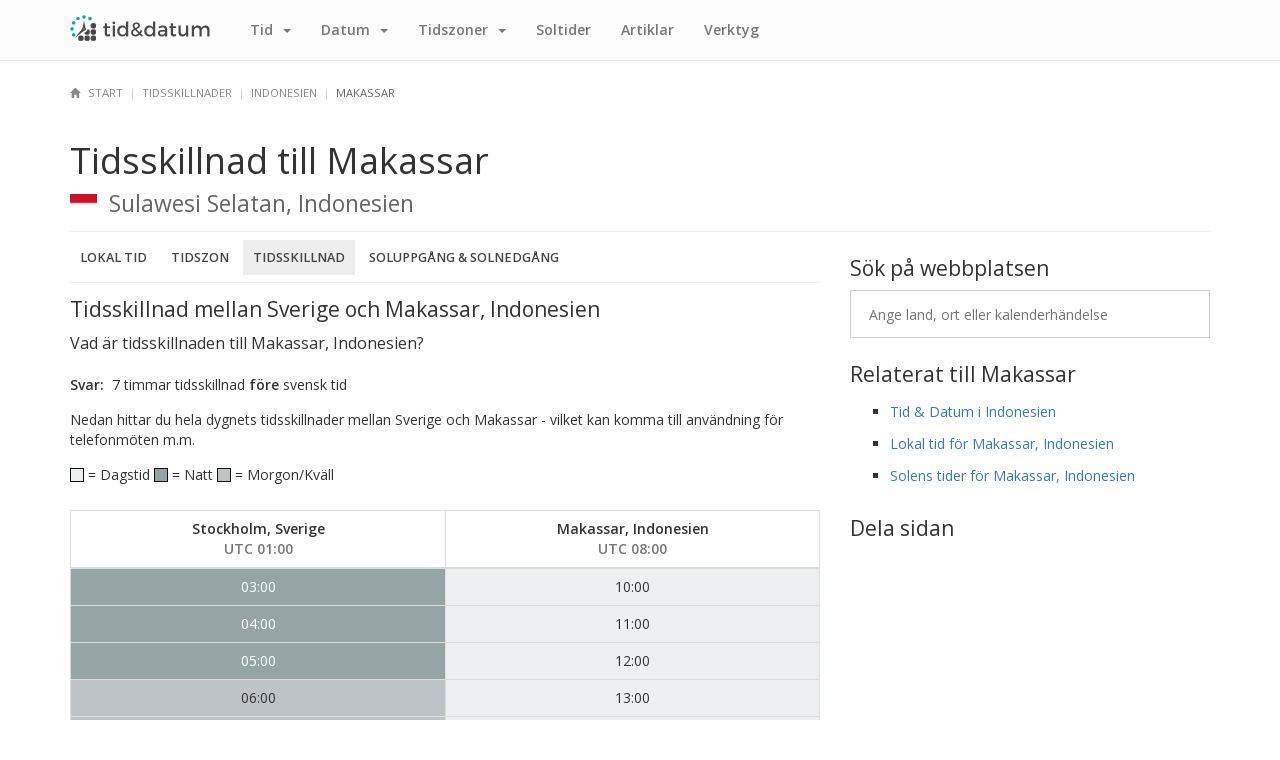

--- FILE ---
content_type: text/html; charset=UTF-8
request_url: https://tidochdatum.se/tidsskillnader/indonesien/makassar
body_size: 3436
content:
<!DOCTYPE html>
<html lang="sv">
<head>
    <meta charset="utf-8">
    <meta http-equiv="X-UA-Compatible" content="IE=edge">
    <meta name="viewport" content="width=device-width, initial-scale=1">
    <title>Tidsskillnad mellan Makassar, Indonesien och Sverige - Tid & Datum</title>
    <meta name="description" content="Tidsskillnad mellan Makassar, Indonesien och Sverige. Jämför svensk tid med tiden i Makassar, Indonesien.">
    <link rel="canonical" href="https://tidochdatum.se/tidsskillnader/indonesien/makassar">

    <!-- Open Graph -->
    <meta property="og:title" content="Tidsskillnad mellan Makassar, Indonesien och Sverige - Tid & Datum">
    <meta property="og:type" content="website">
    <meta property="og:url" content="https://tidochdatum.se/tidsskillnader/indonesien/makassar">
    <meta property="og:image" content="/img/brand/og.png">

    <!-- Bootstrap -->
    <link href="/css/bootstrap.min.css" rel="stylesheet">

    <!-- Custom -->
    <link href="/css/custom.min.css" rel="stylesheet">

    <!-- Font Awesome -->
    <link href="/css/font-awesome.min.css" rel="stylesheet">

    <!-- HTML5 shim and Respond.js for IE8 support of HTML5 elements and media queries -->
    <!-- WARNING: Respond.js doesn't work if you view the page via file:// -->
    <!--[if lt IE 9]>
    <script src="https://oss.maxcdn.com/html5shiv/3.7.2/html5shiv.min.js"></script>
    <script src="https://oss.maxcdn.com/respond/1.4.2/respond.min.js"></script>
    <![endif]-->
    <script async src="//platform-api.sharethis.com/js/sharethis.js#property=58f91c622fe73a0012cb5104&product=inline-share-buttons"></script>
    <!-- TradeDoubler site verification 2988232 -->
    <script async src="https://pagead2.googlesyndication.com/pagead/js/adsbygoogle.js?client=ca-pub-9707750795686842"
            crossorigin="anonymous"></script>
</head>
<body>
<script>
    (function(i,s,o,g,r,a,m){i['GoogleAnalyticsObject']=r;i[r]=i[r]||function(){
            (i[r].q=i[r].q||[]).push(arguments)},i[r].l=1*new Date();a=s.createElement(o),
        m=s.getElementsByTagName(o)[0];a.async=1;a.src=g;m.parentNode.insertBefore(a,m)
    })(window,document,'script','https://www.google-analytics.com/analytics.js','ga');

    ga('create', 'UA-36234691-3', 'auto');
    ga('send', 'pageview');

</script>
<nav class="navbar navbar-default navbar-fixed-top">
    <div class="container">
        <div class="navbar-header">
            <button type="button" class="navbar-toggle collapsed" data-toggle="collapse" data-target="#navbar" aria-expanded="false" aria-controls="navbar">
                <span class="sr-only">Toggle navigation</span>
                <span class="icon-bar"></span>
                <span class="icon-bar"></span>
                <span class="icon-bar"></span>
            </button>
            <a class="navbar-brand" href="/" title="Tid & Datum">
                <img src="/img/brand/logo.png" alt="Tid & Datum">
            </a>
        </div>
        <div id="navbar" class="navbar-collapse collapse">
            <ul class="nav navbar-nav">
                <!--<li><a href="/aktuellt" title="Aktuellt & Nyheter">Aktuellt</a></li>-->
                <li class="dropdown">
                    <a href="#" class="dropdown-toggle" data-toggle="dropdown" role="button" aria-haspopup="true" aria-expanded="false">Tid <span class="caret"></span></a>
                    <ul class="dropdown-menu">
                        <li><a href="/varldsklocka" title="Världsklocka">Världsklocka</a></li>
                        <li><a href="/tidsskillnader" title="Tidsskillnader">Tidsskillnader</a></li>
                    </ul>
                </li>
                <li class="dropdown">
                    <a href="#" class="dropdown-toggle" data-toggle="dropdown" role="button" aria-haspopup="true" aria-expanded="false">Datum <span class="caret"></span></a>
                    <ul class="dropdown-menu">
                        <li><a href="/kalender" title="Kalender">Kalender</a></li>
                        <li><a href="/aftondagar" title="Aftondagar">Aftondagar</a></li>
                        <li><a href="/arbetsfria" title="Arbetsfria dagar">Arbetsfria dagar</a></li>
                        <li><a href="/helgdagar" title="Helgdagar">Helgdagar</a></li>
                        <li><a href="/flaggdagar" title="Flaggdagar">Flaggdagar</a></li>
                        <li><a href="/temadagar" title="Temadagar">Temadagar</a></li>
                        <li><a href="/namnsdagar" title="Namnsdagar">Namnsdagar</a></li>
                        <li><a href="/nationaldagar" title="Nationaldagar">Nationaldagar</a></li>
                        <li><a href="/veckor" title="Veckor">Veckor</a></li>
                    </ul>
                </li>
                <li class="dropdown">
                    <a href="#" class="dropdown-toggle" data-toggle="dropdown" role="button" aria-haspopup="true" aria-expanded="false">Tidszoner <span class="caret"></span></a>
                    <ul class="dropdown-menu">
                        <li><a href="/tidszoner" title="Tidszoner">Tidszoner</a></li>
                        <li><a href="/tidszoner/lander" title="Visa tidszoner efter land">Tidszon efter land</a></li>
                        <li><a href="/tidszoner/karta" title="Tidszonskarta">Tidszonskarta</a></li>
                    </ul>
                </li>
                <li><a href="/soltider" title="Soluppgång & Solnedgång">Sol<span class="visible-xs-inline visible-md-inline visible-lg-inline">tider</span></a></li>
                <!--<li><a href="/vader" title="Väder">Väder</a></li>-->
                <li><a href="/artiklar" title="Läs artiklar om tid och datum">Artiklar</a></li>
                <li><a href="/verktyg" title="Datumrelaterade verktyg">Verktyg</a></li>
            </ul>
        </div><!--/.nav-collapse -->
    </div><!-- .container -->
</nav>

<div class="container">
    <div class="row">
        <div class="col-lg-12">
            <ul class="breadcrumbs">
                <li><a href="/" title="Tid & Datum"><span class="glyphicon glyphicon-home"></span> <span class="hidden-xs">Start</span></a></li><li><a href="/tidsskillnader" title="Tidsskillnader">Tidsskillnader</a></li><li><a href="/tidsskillnader/indonesien" title="Tid och datum i Indonesien">Indonesien</a></li><li>Makassar</li>            </ul><!-- .breadcrumbs -->
        </div><!-- .col-lg-12 -->
    </div><!-- .row -->
</div><!-- .container -->

<div class="container">
    <div class="row">

        <div class="col-lg-12">
            <h1 class="new">Tidsskillnad till Makassar</h1>
            <div style="white-space: nowrap;overflow: hidden">
                <img class="h2-img" src="/img/flags/indonesien.png">
                <h2 class="new">Sulawesi Selatan, Indonesien</h2>
            </div>
            <hr class="mt5">
        </div><!-- .col-lg-12 -->

        <div class="col-lg-8">
            <div class="section">
                <ol class="nav nav-tabs nav-tabs-justified">
                    <li><a href="/varldsklocka/indonesien/makassar">Lokal tid</a></li>
                    <li><a href="/tidszoner/indonesien/makassar">Tidszon</a></li>
                    <li class="active green"><a href="#">Tidsskillnad</a></li>
                    <li><a href="/soltider/indonesien/makassar">Soluppgång & Solnedgång</a></li>
                </ol>
                <h2>Tidsskillnad mellan Sverige och Makassar, Indonesien</h2>
                <p class="lead">Vad är tidsskillnaden till Makassar, Indonesien?</p>
                <p><b>Svar:</b>&nbsp; 7 timmar <em>tidsskillnad</em> <b>före</b> svensk tid</p>
                <p>Nedan hittar du hela dygnets tidsskillnader mellan Sverige och Makassar - vilket kan komma till användning för telefonmöten m.m.</p>
                <p>
                    <span class="bg-daytime-icon"></span> = Dagstid
                    <span class="bg-night-icon"></span> = Natt
                    <span class="bg-early-late-icon"></span> = Morgon/Kväll
                </p>
            </div><!-- .section -->
            <div class="section">
                <div class="section">
    <script async src="//pagead2.googlesyndication.com/pagead/js/adsbygoogle.js"></script>
    <!-- TD-RESP -->
    <ins class="adsbygoogle"
         style="display:block"
         data-ad-client="ca-pub-9707750795686842"
         data-ad-slot="4382145652"
         data-ad-format="auto"></ins>
    <!--
    <script>
        (adsbygoogle = window.adsbygoogle || []).push({});
    </script>
    -->
</div><!-- .section -->
            </div><!-- .section -->
            <div class="section">
                <table class="table table-bordered table-timedifference">
                    <thead>
                    <tr>
                        <th>Stockholm<span class="hidden-xs">, Sverige</span><br><span class="text-muted">UTC 01:00</span></th>
                        <th>Makassar<span class="hidden-xs">, Indonesien</span><br><span class="text-muted">UTC 08:00</span></th>
                    </tr>
                    </thead>
                    <tr><td class="bg-night">03:00</td><td class="bg-daytime time-now">10:00</td></tr><tr><td class="bg-night">04:00</td><td class="bg-daytime">11:00</td></tr><tr><td class="bg-night">05:00</td><td class="bg-daytime">12:00</td></tr><tr><td class="bg-early-late">06:00</td><td class="bg-daytime">13:00</td></tr><tr><td class="bg-early-late">07:00</td><td class="bg-daytime">14:00</td></tr><tr><td class="bg-daytime">08:00</td><td class="bg-daytime">15:00</td></tr><tr><td class="bg-daytime">09:00</td><td class="bg-daytime">16:00</td></tr><tr><td class="bg-daytime">10:00</td><td class="bg-daytime">17:00</td></tr><tr><td class="bg-daytime">11:00</td><td class="bg-daytime">18:00</td></tr><tr><td class="bg-daytime">12:00</td><td class="bg-daytime">19:00</td></tr><tr><td class="bg-daytime">13:00</td><td class="bg-early-late">20:00</td></tr><tr><td class="bg-daytime">14:00</td><td class="bg-early-late">21:00</td></tr><tr><td class="bg-daytime">15:00</td><td class="bg-night">22:00</td></tr><tr><td class="bg-daytime">16:00</td><td class="bg-night">23:00</td></tr><tr><td class="bg-daytime">17:00</td><td class="bg-night">Söndag</td></tr><tr><td class="bg-daytime">18:00</td><td class="bg-night">01:00</td></tr><tr><td class="bg-daytime">19:00</td><td class="bg-night">02:00</td></tr><tr><td class="bg-early-late">20:00</td><td class="bg-night">03:00</td></tr><tr><td class="bg-early-late">21:00</td><td class="bg-night">04:00</td></tr><tr><td class="bg-night">22:00</td><td class="bg-night">05:00</td></tr><tr><td class="bg-night">23:00</td><td class="bg-early-late">06:00</td></tr><tr><td class="bg-night">Söndag</td><td class="bg-early-late">07:00</td></tr><tr><td class="bg-night">01:00</td><td class="bg-daytime">08:00</td></tr><tr><td class="bg-night">02:00</td><td class="bg-daytime">09:00</td></tr>                </table>
            </div><!-- .section -->
            <div class="section">
                <a href="#" title="Klicka här för att komma högst upp igen!">
                    <span class="glyphicon glyphicon-arrow-up mr10"></span>
                    Tillbaka till toppen!
                </a><!-- .top -->
            </div><!-- .section -->
        </div><!-- .col-lg-8 -->

        <div class="col-lg-4">
            <div class="section">
                <h2>Sök på webbplatsen</h2>
                <div class="sok-container mb10">
                    <input class="sok-input" placeholder="Ange land, ort eller kalenderhändelse" tabindex="1" autocomplete="no" style="margin: 0 auto;">
                    <i class="fa fa-search visible-xs"></i>
                    <ul class="sok-results hidden"></ul>
                </div>
            </div><!-- .section -->
            <div class="section">
                <h2>Relaterat till Makassar</h2>
                <ul class="list">
                    <li><a href="/varldsklocka/indonesien" title="Tid och datum i Indonesien">Tid & Datum i Indonesien</a></li>
                    <li><a href="/varldsklocka/indonesien/makassar" title="Lokal tid i Makassar, Indonesien">Lokal tid för Makassar, Indonesien</a></li>
                    <li><a href="/soltider/indonesien/makassar" title="Soluppgång och solnedgång i Makassar, Indonesien">Solens tider för Makassar, Indonesien</a></li>
                </ul>
            </div><!-- .section -->
            <div class="section">
                <h2>Dela sidan</h2>
                <div class="sharethis-inline-share-buttons"></div>
            </div><!-- .section -->
        </div><!-- .col-lg-4 -->

    </div><!-- .row -->
</div><!-- .container --><script src="/js/jquery.min.js"></script>
<script src="/js/jquery.cookie.min.js"></script>
<script src="/js/bootstrap.min.js"></script>
<script>

    $(document).ready(function(){
        window.pre_url = 'tidsskillnader';
        $.getScript('/js/sok.min.js');
    });

</script><div class="container">
    <hr class="footer">
    <footer>
        <p>
            <a href="https://tidochdatum.se" title="Tid & Datum">Tid & Datum</a>
            &copy; 2013-2026        </p>
        <ul class="list list-inline list-footer">
            <li><a href="/varldsklocka" title="Världsklocka">Världsklocka</a></li>
            <li><a href="/kalender" title="Kalender">Kalender</a></li>
            <li><a href="/tidszoner" title="Tidszoner">Tidszoner</a></li>
            <li><a href="/tidsskillnader" title="Tidsskillnader">Tidsskillnader</a></li>
            <li><a href="/artiklar" title="Artiklar">Artiklar</a></li>
            <li><a href="/om" title="Om Tid & Datum">Om Tid & Datum</a></li>
            <li><a href="/privacy" title="Privacy Policy">Privacy Policy</a></li>
            <li><a href="/kontakt" title="Kontakta oss">Kontakta oss</a></li>
        </ul>
    </footer>
</div>
</body>
</html>


--- FILE ---
content_type: text/html; charset=utf-8
request_url: https://www.google.com/recaptcha/api2/aframe
body_size: 258
content:
<!DOCTYPE HTML><html><head><meta http-equiv="content-type" content="text/html; charset=UTF-8"></head><body><script nonce="z8_ceOhgYuo5AqW8Q-tUPw">/** Anti-fraud and anti-abuse applications only. See google.com/recaptcha */ try{var clients={'sodar':'https://pagead2.googlesyndication.com/pagead/sodar?'};window.addEventListener("message",function(a){try{if(a.source===window.parent){var b=JSON.parse(a.data);var c=clients[b['id']];if(c){var d=document.createElement('img');d.src=c+b['params']+'&rc='+(localStorage.getItem("rc::a")?sessionStorage.getItem("rc::b"):"");window.document.body.appendChild(d);sessionStorage.setItem("rc::e",parseInt(sessionStorage.getItem("rc::e")||0)+1);localStorage.setItem("rc::h",'1769222634904');}}}catch(b){}});window.parent.postMessage("_grecaptcha_ready", "*");}catch(b){}</script></body></html>

--- FILE ---
content_type: text/plain
request_url: https://www.google-analytics.com/j/collect?v=1&_v=j102&a=2011195310&t=pageview&_s=1&dl=https%3A%2F%2Ftidochdatum.se%2Ftidsskillnader%2Findonesien%2Fmakassar&ul=en-us%40posix&dt=Tidsskillnad%20mellan%20Makassar%2C%20Indonesien%20och%20Sverige%20-%20Tid%20%26%20Datum&sr=1280x720&vp=1280x720&_u=IEBAAEABAAAAACAAI~&jid=2011433740&gjid=1445584556&cid=784420188.1769222634&tid=UA-36234691-3&_gid=240037655.1769222634&_r=1&_slc=1&z=732713573
body_size: -450
content:
2,cG-JNZF4GMCRF